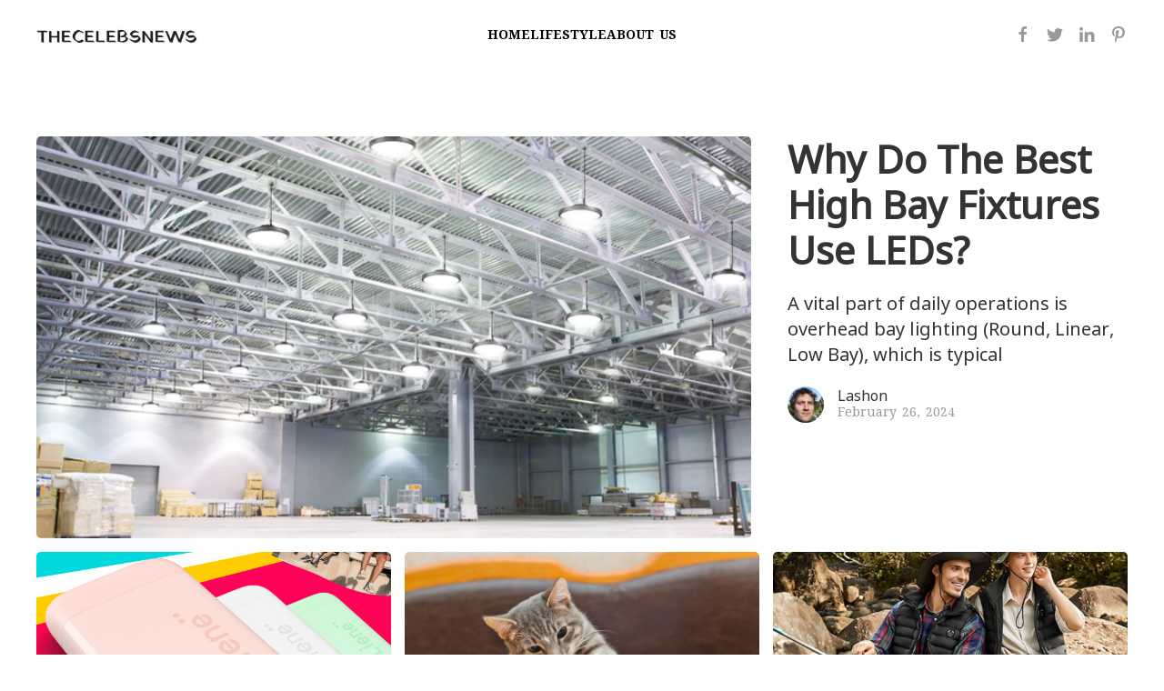

--- FILE ---
content_type: text/html; charset=UTF-8
request_url: https://thecelebsnews.com/
body_size: 8213
content:
<!doctype html>
<html lang="en-US" prefix="og: https://ogp.me/ns#">
<head>
	<meta charset="UTF-8">
	<meta name="viewport" content="width=device-width, initial-scale=1">
	<link rel="profile" href="https://gmpg.org/xfn/11">

	
<!-- Search Engine Optimization by Rank Math - https://rankmath.com/ -->
<title>The Celebs News: Lifestyle Glimpses of the Famous</title>
<meta name="robots" content="index, follow, max-snippet:-1, max-video-preview:-1, max-image-preview:large"/>
<link rel="canonical" href="https://thecelebsnews.com/" />
<meta property="og:locale" content="en_US" />
<meta property="og:type" content="website" />
<meta property="og:title" content="The Celebs News: Lifestyle Glimpses of the Famous" />
<meta property="og:url" content="https://thecelebsnews.com/" />
<meta property="og:site_name" content="thecelebsnews.com" />
<meta property="og:updated_time" content="2024-03-26T08:19:29+00:00" />
<meta property="article:published_time" content="2024-03-26T08:15:24+00:00" />
<meta property="article:modified_time" content="2024-03-26T08:19:29+00:00" />
<meta name="twitter:card" content="summary_large_image" />
<meta name="twitter:title" content="The Celebs News: Lifestyle Glimpses of the Famous" />
<meta name="twitter:label1" content="Written by" />
<meta name="twitter:data1" content="Lashon" />
<meta name="twitter:label2" content="Time to read" />
<meta name="twitter:data2" content="Less than a minute" />
<script type="application/ld+json" class="rank-math-schema">{"@context":"https://schema.org","@graph":[{"@type":["Person","Organization"],"@id":"https://thecelebsnews.com/#person","name":"thecelebsnews.com","logo":{"@type":"ImageObject","@id":"https://thecelebsnews.com/#logo","url":"https://thecelebsnews.com/wp-content/uploads/sites/16/2024/04/THECELEBSNEWS-logo-1-150x76.jpg","contentUrl":"https://thecelebsnews.com/wp-content/uploads/sites/16/2024/04/THECELEBSNEWS-logo-1-150x76.jpg","caption":"thecelebsnews.com","inLanguage":"en-US"},"image":{"@type":"ImageObject","@id":"https://thecelebsnews.com/#logo","url":"https://thecelebsnews.com/wp-content/uploads/sites/16/2024/04/THECELEBSNEWS-logo-1-150x76.jpg","contentUrl":"https://thecelebsnews.com/wp-content/uploads/sites/16/2024/04/THECELEBSNEWS-logo-1-150x76.jpg","caption":"thecelebsnews.com","inLanguage":"en-US"}},{"@type":"WebSite","@id":"https://thecelebsnews.com/#website","url":"https://thecelebsnews.com","name":"thecelebsnews.com","publisher":{"@id":"https://thecelebsnews.com/#person"},"inLanguage":"en-US","potentialAction":{"@type":"SearchAction","target":"https://thecelebsnews.com/?s={search_term_string}","query-input":"required name=search_term_string"}},{"@type":"WebPage","@id":"https://thecelebsnews.com/#webpage","url":"https://thecelebsnews.com/","name":"The Celebs News: Lifestyle Glimpses of the Famous","datePublished":"2024-03-26T08:15:24+00:00","dateModified":"2024-03-26T08:19:29+00:00","about":{"@id":"https://thecelebsnews.com/#person"},"isPartOf":{"@id":"https://thecelebsnews.com/#website"},"inLanguage":"en-US"},{"@type":"Person","@id":"https://thecelebsnews.com/author/thecelebsnews/","name":"Lashon","url":"https://thecelebsnews.com/author/thecelebsnews/","image":{"@type":"ImageObject","@id":"https://thecelebsnews.com/wp-content/uploads/sites/16/2022/07/lashon33-96x96.jpg","url":"https://thecelebsnews.com/wp-content/uploads/sites/16/2022/07/lashon33-96x96.jpg","caption":"Lashon","inLanguage":"en-US"}},{"@type":"Article","headline":"The Celebs News: Lifestyle Glimpses of the Famous","datePublished":"2024-03-26T08:15:24+00:00","dateModified":"2024-03-26T08:19:29+00:00","author":{"@id":"https://thecelebsnews.com/author/thecelebsnews/","name":"Lashon"},"publisher":{"@id":"https://thecelebsnews.com/#person"},"name":"The Celebs News: Lifestyle Glimpses of the Famous","@id":"https://thecelebsnews.com/#richSnippet","isPartOf":{"@id":"https://thecelebsnews.com/#webpage"},"inLanguage":"en-US","mainEntityOfPage":{"@id":"https://thecelebsnews.com/#webpage"}}]}</script>
<!-- /Rank Math WordPress SEO plugin -->

<link rel='dns-prefetch' href='//fonts.googleapis.com' />
<link rel="alternate" type="application/rss+xml" title="thecelebsnews.com &raquo; Feed" href="https://thecelebsnews.com/feed/" />
<link rel="alternate" type="application/rss+xml" title="thecelebsnews.com &raquo; Comments Feed" href="https://thecelebsnews.com/comments/feed/" />
<link rel='stylesheet' id='wp-block-library-css' href='https://thecelebsnews.com/wp-includes/css/dist/block-library/style.min.css' media='all' />
<style id='global-styles-inline-css'>
body{--wp--preset--color--black: #000000;--wp--preset--color--cyan-bluish-gray: #abb8c3;--wp--preset--color--white: #ffffff;--wp--preset--color--pale-pink: #f78da7;--wp--preset--color--vivid-red: #cf2e2e;--wp--preset--color--luminous-vivid-orange: #ff6900;--wp--preset--color--luminous-vivid-amber: #fcb900;--wp--preset--color--light-green-cyan: #7bdcb5;--wp--preset--color--vivid-green-cyan: #00d084;--wp--preset--color--pale-cyan-blue: #8ed1fc;--wp--preset--color--vivid-cyan-blue: #0693e3;--wp--preset--color--vivid-purple: #9b51e0;--wp--preset--color--light-shades: #F2F3EC;--wp--preset--color--light-accent: #A19FB8;--wp--preset--color--primary: #9A58B5;--wp--preset--color--dark-accent: #807485;--wp--preset--color--dark-shades: #313654;--wp--preset--gradient--vivid-cyan-blue-to-vivid-purple: linear-gradient(135deg,rgba(6,147,227,1) 0%,rgb(155,81,224) 100%);--wp--preset--gradient--light-green-cyan-to-vivid-green-cyan: linear-gradient(135deg,rgb(122,220,180) 0%,rgb(0,208,130) 100%);--wp--preset--gradient--luminous-vivid-amber-to-luminous-vivid-orange: linear-gradient(135deg,rgba(252,185,0,1) 0%,rgba(255,105,0,1) 100%);--wp--preset--gradient--luminous-vivid-orange-to-vivid-red: linear-gradient(135deg,rgba(255,105,0,1) 0%,rgb(207,46,46) 100%);--wp--preset--gradient--very-light-gray-to-cyan-bluish-gray: linear-gradient(135deg,rgb(238,238,238) 0%,rgb(169,184,195) 100%);--wp--preset--gradient--cool-to-warm-spectrum: linear-gradient(135deg,rgb(74,234,220) 0%,rgb(151,120,209) 20%,rgb(207,42,186) 40%,rgb(238,44,130) 60%,rgb(251,105,98) 80%,rgb(254,248,76) 100%);--wp--preset--gradient--blush-light-purple: linear-gradient(135deg,rgb(255,206,236) 0%,rgb(152,150,240) 100%);--wp--preset--gradient--blush-bordeaux: linear-gradient(135deg,rgb(254,205,165) 0%,rgb(254,45,45) 50%,rgb(107,0,62) 100%);--wp--preset--gradient--luminous-dusk: linear-gradient(135deg,rgb(255,203,112) 0%,rgb(199,81,192) 50%,rgb(65,88,208) 100%);--wp--preset--gradient--pale-ocean: linear-gradient(135deg,rgb(255,245,203) 0%,rgb(182,227,212) 50%,rgb(51,167,181) 100%);--wp--preset--gradient--electric-grass: linear-gradient(135deg,rgb(202,248,128) 0%,rgb(113,206,126) 100%);--wp--preset--gradient--midnight: linear-gradient(135deg,rgb(2,3,129) 0%,rgb(40,116,252) 100%);--wp--preset--font-size--small: 13px;--wp--preset--font-size--medium: 20px;--wp--preset--font-size--large: 36px;--wp--preset--font-size--x-large: 42px;--wp--preset--font-family--primary: "Noto Sans Shavian", sans-serif;--wp--preset--font-family--secondary: "Noto Serif Oriya", sans-serif;--wp--preset--spacing--20: 0.44rem;--wp--preset--spacing--30: 0.67rem;--wp--preset--spacing--40: 1rem;--wp--preset--spacing--50: 1.5rem;--wp--preset--spacing--60: 2.25rem;--wp--preset--spacing--70: 3.38rem;--wp--preset--spacing--80: 5.06rem;--wp--preset--shadow--natural: 6px 6px 9px rgba(0, 0, 0, 0.2);--wp--preset--shadow--deep: 12px 12px 50px rgba(0, 0, 0, 0.4);--wp--preset--shadow--sharp: 6px 6px 0px rgba(0, 0, 0, 0.2);--wp--preset--shadow--outlined: 6px 6px 0px -3px rgba(255, 255, 255, 1), 6px 6px rgba(0, 0, 0, 1);--wp--preset--shadow--crisp: 6px 6px 0px rgba(0, 0, 0, 1);}body { margin: 0;--wp--style--global--content-size: 1100px;--wp--style--global--wide-size: 1100px; }.wp-site-blocks > .alignleft { float: left; margin-right: 2em; }.wp-site-blocks > .alignright { float: right; margin-left: 2em; }.wp-site-blocks > .aligncenter { justify-content: center; margin-left: auto; margin-right: auto; }:where(.is-layout-flex){gap: 0.5em;}:where(.is-layout-grid){gap: 0.5em;}body .is-layout-flow > .alignleft{float: left;margin-inline-start: 0;margin-inline-end: 2em;}body .is-layout-flow > .alignright{float: right;margin-inline-start: 2em;margin-inline-end: 0;}body .is-layout-flow > .aligncenter{margin-left: auto !important;margin-right: auto !important;}body .is-layout-constrained > .alignleft{float: left;margin-inline-start: 0;margin-inline-end: 2em;}body .is-layout-constrained > .alignright{float: right;margin-inline-start: 2em;margin-inline-end: 0;}body .is-layout-constrained > .aligncenter{margin-left: auto !important;margin-right: auto !important;}body .is-layout-constrained > :where(:not(.alignleft):not(.alignright):not(.alignfull)){max-width: var(--wp--style--global--content-size);margin-left: auto !important;margin-right: auto !important;}body .is-layout-constrained > .alignwide{max-width: var(--wp--style--global--wide-size);}body .is-layout-flex{display: flex;}body .is-layout-flex{flex-wrap: wrap;align-items: center;}body .is-layout-flex > *{margin: 0;}body .is-layout-grid{display: grid;}body .is-layout-grid > *{margin: 0;}body{padding-top: 0px;padding-right: 0px;padding-bottom: 0px;padding-left: 0px;}a:where(:not(.wp-element-button)){text-decoration: underline;}.wp-element-button, .wp-block-button__link{background-color: #32373c;border-width: 0;color: #fff;font-family: inherit;font-size: inherit;line-height: inherit;padding: calc(0.667em + 2px) calc(1.333em + 2px);text-decoration: none;}.has-black-color{color: var(--wp--preset--color--black) !important;}.has-cyan-bluish-gray-color{color: var(--wp--preset--color--cyan-bluish-gray) !important;}.has-white-color{color: var(--wp--preset--color--white) !important;}.has-pale-pink-color{color: var(--wp--preset--color--pale-pink) !important;}.has-vivid-red-color{color: var(--wp--preset--color--vivid-red) !important;}.has-luminous-vivid-orange-color{color: var(--wp--preset--color--luminous-vivid-orange) !important;}.has-luminous-vivid-amber-color{color: var(--wp--preset--color--luminous-vivid-amber) !important;}.has-light-green-cyan-color{color: var(--wp--preset--color--light-green-cyan) !important;}.has-vivid-green-cyan-color{color: var(--wp--preset--color--vivid-green-cyan) !important;}.has-pale-cyan-blue-color{color: var(--wp--preset--color--pale-cyan-blue) !important;}.has-vivid-cyan-blue-color{color: var(--wp--preset--color--vivid-cyan-blue) !important;}.has-vivid-purple-color{color: var(--wp--preset--color--vivid-purple) !important;}.has-light-shades-color{color: var(--wp--preset--color--light-shades) !important;}.has-light-accent-color{color: var(--wp--preset--color--light-accent) !important;}.has-primary-color{color: var(--wp--preset--color--primary) !important;}.has-dark-accent-color{color: var(--wp--preset--color--dark-accent) !important;}.has-dark-shades-color{color: var(--wp--preset--color--dark-shades) !important;}.has-black-background-color{background-color: var(--wp--preset--color--black) !important;}.has-cyan-bluish-gray-background-color{background-color: var(--wp--preset--color--cyan-bluish-gray) !important;}.has-white-background-color{background-color: var(--wp--preset--color--white) !important;}.has-pale-pink-background-color{background-color: var(--wp--preset--color--pale-pink) !important;}.has-vivid-red-background-color{background-color: var(--wp--preset--color--vivid-red) !important;}.has-luminous-vivid-orange-background-color{background-color: var(--wp--preset--color--luminous-vivid-orange) !important;}.has-luminous-vivid-amber-background-color{background-color: var(--wp--preset--color--luminous-vivid-amber) !important;}.has-light-green-cyan-background-color{background-color: var(--wp--preset--color--light-green-cyan) !important;}.has-vivid-green-cyan-background-color{background-color: var(--wp--preset--color--vivid-green-cyan) !important;}.has-pale-cyan-blue-background-color{background-color: var(--wp--preset--color--pale-cyan-blue) !important;}.has-vivid-cyan-blue-background-color{background-color: var(--wp--preset--color--vivid-cyan-blue) !important;}.has-vivid-purple-background-color{background-color: var(--wp--preset--color--vivid-purple) !important;}.has-light-shades-background-color{background-color: var(--wp--preset--color--light-shades) !important;}.has-light-accent-background-color{background-color: var(--wp--preset--color--light-accent) !important;}.has-primary-background-color{background-color: var(--wp--preset--color--primary) !important;}.has-dark-accent-background-color{background-color: var(--wp--preset--color--dark-accent) !important;}.has-dark-shades-background-color{background-color: var(--wp--preset--color--dark-shades) !important;}.has-black-border-color{border-color: var(--wp--preset--color--black) !important;}.has-cyan-bluish-gray-border-color{border-color: var(--wp--preset--color--cyan-bluish-gray) !important;}.has-white-border-color{border-color: var(--wp--preset--color--white) !important;}.has-pale-pink-border-color{border-color: var(--wp--preset--color--pale-pink) !important;}.has-vivid-red-border-color{border-color: var(--wp--preset--color--vivid-red) !important;}.has-luminous-vivid-orange-border-color{border-color: var(--wp--preset--color--luminous-vivid-orange) !important;}.has-luminous-vivid-amber-border-color{border-color: var(--wp--preset--color--luminous-vivid-amber) !important;}.has-light-green-cyan-border-color{border-color: var(--wp--preset--color--light-green-cyan) !important;}.has-vivid-green-cyan-border-color{border-color: var(--wp--preset--color--vivid-green-cyan) !important;}.has-pale-cyan-blue-border-color{border-color: var(--wp--preset--color--pale-cyan-blue) !important;}.has-vivid-cyan-blue-border-color{border-color: var(--wp--preset--color--vivid-cyan-blue) !important;}.has-vivid-purple-border-color{border-color: var(--wp--preset--color--vivid-purple) !important;}.has-light-shades-border-color{border-color: var(--wp--preset--color--light-shades) !important;}.has-light-accent-border-color{border-color: var(--wp--preset--color--light-accent) !important;}.has-primary-border-color{border-color: var(--wp--preset--color--primary) !important;}.has-dark-accent-border-color{border-color: var(--wp--preset--color--dark-accent) !important;}.has-dark-shades-border-color{border-color: var(--wp--preset--color--dark-shades) !important;}.has-vivid-cyan-blue-to-vivid-purple-gradient-background{background: var(--wp--preset--gradient--vivid-cyan-blue-to-vivid-purple) !important;}.has-light-green-cyan-to-vivid-green-cyan-gradient-background{background: var(--wp--preset--gradient--light-green-cyan-to-vivid-green-cyan) !important;}.has-luminous-vivid-amber-to-luminous-vivid-orange-gradient-background{background: var(--wp--preset--gradient--luminous-vivid-amber-to-luminous-vivid-orange) !important;}.has-luminous-vivid-orange-to-vivid-red-gradient-background{background: var(--wp--preset--gradient--luminous-vivid-orange-to-vivid-red) !important;}.has-very-light-gray-to-cyan-bluish-gray-gradient-background{background: var(--wp--preset--gradient--very-light-gray-to-cyan-bluish-gray) !important;}.has-cool-to-warm-spectrum-gradient-background{background: var(--wp--preset--gradient--cool-to-warm-spectrum) !important;}.has-blush-light-purple-gradient-background{background: var(--wp--preset--gradient--blush-light-purple) !important;}.has-blush-bordeaux-gradient-background{background: var(--wp--preset--gradient--blush-bordeaux) !important;}.has-luminous-dusk-gradient-background{background: var(--wp--preset--gradient--luminous-dusk) !important;}.has-pale-ocean-gradient-background{background: var(--wp--preset--gradient--pale-ocean) !important;}.has-electric-grass-gradient-background{background: var(--wp--preset--gradient--electric-grass) !important;}.has-midnight-gradient-background{background: var(--wp--preset--gradient--midnight) !important;}.has-small-font-size{font-size: var(--wp--preset--font-size--small) !important;}.has-medium-font-size{font-size: var(--wp--preset--font-size--medium) !important;}.has-large-font-size{font-size: var(--wp--preset--font-size--large) !important;}.has-x-large-font-size{font-size: var(--wp--preset--font-size--x-large) !important;}.has-primary-font-family{font-family: var(--wp--preset--font-family--primary) !important;}.has-secondary-font-family{font-family: var(--wp--preset--font-family--secondary) !important;}
.wp-block-navigation a:where(:not(.wp-element-button)){color: inherit;}
:where(.wp-block-post-template.is-layout-flex){gap: 1.25em;}:where(.wp-block-post-template.is-layout-grid){gap: 1.25em;}
:where(.wp-block-columns.is-layout-flex){gap: 2em;}:where(.wp-block-columns.is-layout-grid){gap: 2em;}
.wp-block-pullquote{font-size: 1.5em;line-height: 1.6;}
</style>
<link rel='stylesheet' id='uikit-style-css' href='https://thecelebsnews.com/wp-content/plugins/uikit-neek/assets/css/uikit.css?ver=wr8nn2' media='all' />
<link rel='stylesheet preload' as='style' id='jm-fonts-css' href='https://fonts.googleapis.com/css?family=Noto+Sans+Shavian%3A300%2C400%2C400italic%2C700%2C900%7CNoto+Serif+Oriya%3A300%2C400%2C400italic%2C700%2C900' media='all' />
<style id='jm-dynamic-inline-css'>
.jm-sub-div ul{border-top:none!important;}.jm-table-divider td{border:1px solid #eee;}.uk-accordion-divider>li:not(:first-child) {border-top: 1px solid #e5e5e5;}
</style>
<script src="https://thecelebsnews.com/wp-content/plugins/uikit-neek/assets/js/uikit.min.js?ver=wr8nn2" id="uikit-script-js"></script>
<script src="https://thecelebsnews.com/wp-content/plugins/uikit-neek/assets/js/uikit-icons.min.js?ver=wr8nn2" id="uikit-icons-js" async></script>
<script src="https://thecelebsnews.com/wp-includes/js/jquery/jquery.min.js?ver=3.7.1" id="jquery-core-js"></script>
<script src="https://thecelebsnews.com/wp-includes/js/jquery/jquery-migrate.min.js?ver=3.4.1" id="jquery-migrate-js"></script>
<script src="https://thecelebsnews.com/wp-content/plugins/uikit-neek/assets/js/customized.js?ver=wr8nn2" id="customized-js"></script>
<link rel="https://api.w.org/" href="https://thecelebsnews.com/wp-json/" /><link rel="alternate" type="application/json" href="https://thecelebsnews.com/wp-json/wp/v2/pages/124" /><link rel="EditURI" type="application/rsd+xml" title="RSD" href="https://thecelebsnews.com/xmlrpc.php?rsd" />
<link rel='shortlink' href='https://thecelebsnews.com/' />
<link rel="alternate" type="application/json+oembed" href="https://thecelebsnews.com/wp-json/oembed/1.0/embed?url=https%3A%2F%2Fthecelebsnews.com%2F" />
<link rel="alternate" type="text/xml+oembed" href="https://thecelebsnews.com/wp-json/oembed/1.0/embed?url=https%3A%2F%2Fthecelebsnews.com%2F&#038;format=xml" />

<link rel="icon" href="https://thecelebsnews.com/wp-content/uploads/sites/16/2024/06/ICON-15.png" sizes="32x32" />
<link rel="icon" href="https://thecelebsnews.com/wp-content/uploads/sites/16/2024/06/ICON-15.png" sizes="192x192" />
<link rel="apple-touch-icon" href="https://thecelebsnews.com/wp-content/uploads/sites/16/2024/06/ICON-15.png" />
<meta name="msapplication-TileImage" content="https://thecelebsnews.com/wp-content/uploads/sites/16/2024/06/ICON-15.png" />
</head>

<body class="home page-template-default page page-id-124 wp-custom-logo">

<div id="page" class="site">
	<a class="skip-link screen-reader-text" href="#primary">Skip to content</a>
	
		<header id="masthead" class="site-header">
	    <nav class="uk-navbar-container" style="background-color:rgb(255,255,255)"><div class="uk-container uk-container-large"><div uk-navbar>
<div class="uk-navbar-left">
<div class="uk-logo uk-navbar-item wp-block-site-logo"><a href="https://thecelebsnews.com/" class="custom-logo-link" rel="home" aria-current="page"><img width="180" height="22" src="https://thecelebsnews.com/wp-content/uploads/sites/16/2024/04/THECELEBSNEWS-logo-1.jpg" class="custom-logo" alt="thecelebsnews.com" decoding="async" srcset="https://thecelebsnews.com/wp-content/uploads/sites/16/2024/04/THECELEBSNEWS-logo-1.jpg 610w, https://thecelebsnews.com/wp-content/uploads/sites/16/2024/04/THECELEBSNEWS-logo-1-300x37.jpg 300w" sizes="(max-width: 180px) 100vw, 180px" /></a></div>
</div>

<div class="uk-navbar-center">
<div class="jm-menu uk-visible@l"><div class="menu-menu-1-container"><ul id="primary-menu" class="uk-navbar-nav">
<li class=" menu-item menu-item-type-post_type menu-item-object-page menu-item-home current-menu-item page_item page-item-124 current_page_item"><a href="https://thecelebsnews.com/">Home</a></li>

<li class=" menu-item menu-item-type-taxonomy menu-item-object-category"><a href="https://thecelebsnews.com/category/lifestyle/">Lifestyle</a></li>

<li class=" menu-item menu-item-type-post_type menu-item-object-page"><a href="https://thecelebsnews.com/about-us/">About us</a></li>
</ul></div></div><style>
@media (min-width: 960px){
    .uk-navbar-nav {
        gap: 70px;
    }
}
.uk-navbar-nav > li > a{
    color:rgb(0,0,0);    font-weight:600;
    }
</style>


</div>

<div class="uk-navbar-right">
<div class="jm-mobile-menu2  uk-hidden@l">    <a href="#mainmenu" uk-toggle="target: #mainmenu" id="menu-click" uk-navbar-toggle-icon></a>
    <div id="mainmenu" class="uk-margin" uk-offcanvas="overlay: true;">
        <div class="uk-offcanvas-bar uk-flex uk-flex-column">
            <button class="uk-offcanvas-close" type="button" uk-close></button>
            
            <div class=""><div id="mainmenu" class="menu-menu-1-container"><ul primary-menu class="uk-nav uk-nav-default" uk-nav><li class=""><a href="https://thecelebsnews.com/">Home</a></li><li class=""><a href="https://thecelebsnews.com/category/lifestyle/">Lifestyle</a></li><li class=""><a href="https://thecelebsnews.com/about-us/">About us</a></li></ul></div></div>        </div>
    </div>
</div>


<div class="uk-margin"><div class="jm-social uk-child-width-auto uk-flex-inline uk-grid-small"><div class=""><a class="uk-icon-link" uk-icon="facebook" href="https://www.facebook.com/sharer/sharer.php?u=https%3A%2F%2Fthecelebsnews.com%2F" target="_blank" aria-label="facebook"></a></div><div class=""><a class="uk-icon-link" uk-icon="twitter" href="https://twitter.com/intent/tweet?text=Home&url=https%3A%2F%2Fthecelebsnews.com%2F" target="_blank" aria-label="twitter"></a></div><div class=""><a class="uk-icon-link" uk-icon="linkedin" href="https://www.linkedin.com/shareArticle?mini=true&url=https%3A%2F%2Fthecelebsnews.com%2F&title=Home" target="_blank" aria-label="linkedin"></a></div><div class=""><a class="uk-icon-link" uk-icon="pinterest" href="https://pinterest.com/pin/create/button/?url=https%3A%2F%2Fthecelebsnews.com%2F&media=&description=Home" target="_blank" aria-label="pinterest"></a></div></div></div>
</div>
</div></div></nav>	</header><!-- #masthead -->
	
	<main id="primary" class="site-main">

		
<article id="post-124" class="post-124 page type-page status-publish hentry">

	<div class="entry-content">
		<section class="uk-section-default uk-section"><div class="uk-container">
	<a href="https://thecelebsnews.com/why-do-the-best-high-bay-fixtures-use-leds/" style="text-decoration: none; color: inherit;" class="uk-custom-columns uk-text-left uk-grid-match uk-grid" uk-grid>
		<div class="uk-width-2-3@m uk-first-column">
			<div class="uk-margin">
				<img fetchpriority="high" decoding="async" src="https://thecelebsnews.com/wp-content/uploads/sites/16/2024/02/Why-Do-The-Best-High-Bay-Fixtures-Use-LEDs.png" width="870" height="500" alt="" style="aspect-ratio: 3/2 " class="uk-border-rounded uk-object-cover">
			</div>
		</div>
		<div class="uk-width-1-3@m">
			<div class="uk-panel uk-tile-default uk-margin  uk-padding-remove">
				<h3 class="uk-h1  uk-margin-remove-bottom uk-margin-remove-top" style="font-weight:600!important;color:">
					Why Do The Best High Bay Fixtures Use LEDs?				</h3>
				<div class="uk-panel uk-h4  uk-margin-remove-bottom uk-margin-top">
					<p>
                        A vital part of daily operations is overhead bay lighting (Round, Linear, Low Bay), which is typical					</p>
				</div>
                <div class="uk-grid-small uk-flex-middle uk-margin-top" uk-grid>
                    <div class="uk-width-auto">
                        <img decoding="async" class="uk-border-circle" width="40" height="40" src="https://thecelebsnews.com/wp-content/uploads/sites/16/2022/07/lashon33-96x96.jpg" alt="Avatar">
                    </div>
                    <div class="uk-width-expand">
                        <h5 class="uk-margin-remove-bottom" style="font-weight:500!important">Lashon</h5>
                        <p class="uk-text-meta uk-margin-remove-top">February 26, 2024</p>
                    </div>
                </div>
			</div>
		</div>
	</a>
	<div class="uk-grid uk-child-width-1-1 uk-child-width-1-2@s uk-child-width-1-2@m uk-child-width-1-3@l uk-grid-match uk-grid-small" uk-grid>
        		    <div class="uk-grid-margin">
		        <a href="https://thecelebsnews.com/exploring-the-world-of-portable-photo-printers-a-comprehensive-guide/" style="text-decoration: none; color: inherit;">
    			    <div class="uk-panel uk-tile-default uk-margin uk-card uk-flex uk-flex-column ">
    			        <div class="uk-card-media-top">
            				<img decoding="async" src="https://thecelebsnews.com/wp-content/uploads/sites/16/2024/01/Exploring-the-World-of-Portable-Photo-Printers-A-Comprehensive-Guide.jpg" width="870" height="500" alt="" style="aspect-ratio: 3/2 " class="uk-border-rounded uk-object-cover">
            			</div>
            			<div class="uk-card-body uk-flex-auto uk-padding-remove">
            				<h3 class="uk-h3  uk-margin-remove-bottom uk-margin-small-top" style="font-weight:600!important;">
            					Exploring the World of Portable Photo Printers: A Comprehensive Guide            				</h3>
            				<div class="uk-panel uk-h5 uk-margin-remove-bottom uk-margin-small-top">
            					<p>
            						In an era dominated by digital memories, the tangible charm of printed photographs has not lost its             					</p>
            				</div>
    			        </div>
            			<div class="uk-card-footer uk-padding-remove">
                            <div class="uk-grid-small uk-margin-top" uk-grid>
                                <div class="uk-width-auto">
                                    <img decoding="async" class="uk-border-circle" width="40" height="40" src="https://thecelebsnews.com/wp-content/uploads/sites/16/2022/07/lashon33-96x96.jpg" alt="Avatar">
                                </div>
                                <div class="uk-width-expand">
                                    <h5 class="uk-margin-remove-bottom" style="font-weight:500!important">Lashon</h5>
                                    <p class="uk-text-meta uk-margin-remove-top">February 26, 2024</p>
                                </div>
                            </div>
                        </div>
    			    </div>
			    </a>
		    </div>
				    <div class="uk-grid-margin">
		        <a href="https://thecelebsnews.com/do-cats-need-to-drink-water-if-they-eat-wet-food/" style="text-decoration: none; color: inherit;">
    			    <div class="uk-panel uk-tile-default uk-margin uk-card uk-flex uk-flex-column ">
    			        <div class="uk-card-media-top">
            				<img loading="lazy" decoding="async" src="https://thecelebsnews.com/wp-content/uploads/sites/16/2023/12/Do-Cats-Need-to-Drink-Water-if-They-Eat-Wet-Food.jpg" width="870" height="500" alt="" style="aspect-ratio: 3/2 " class="uk-border-rounded uk-object-cover">
            			</div>
            			<div class="uk-card-body uk-flex-auto uk-padding-remove">
            				<h3 class="uk-h3  uk-margin-remove-bottom uk-margin-small-top" style="font-weight:600!important;">
            					Do Cats Need to Drink Water if They Eat Wet Food?            				</h3>
            				<div class="uk-panel uk-h5 uk-margin-remove-bottom uk-margin-small-top">
            					<p>
            						As a cat owner, you might wonder about your furry friend&#8217;s water intake, especially if they pr            					</p>
            				</div>
    			        </div>
            			<div class="uk-card-footer uk-padding-remove">
                            <div class="uk-grid-small uk-margin-top" uk-grid>
                                <div class="uk-width-auto">
                                    <img decoding="async" class="uk-border-circle" width="40" height="40" src="https://thecelebsnews.com/wp-content/uploads/sites/16/2022/07/lashon33-96x96.jpg" alt="Avatar">
                                </div>
                                <div class="uk-width-expand">
                                    <h5 class="uk-margin-remove-bottom" style="font-weight:500!important">Lashon</h5>
                                    <p class="uk-text-meta uk-margin-remove-top">February 26, 2024</p>
                                </div>
                            </div>
                        </div>
    			    </div>
			    </a>
		    </div>
				    <div class="uk-grid-margin">
		        <a href="https://thecelebsnews.com/what-is-the-power-source-for-womens-heated-vests/" style="text-decoration: none; color: inherit;">
    			    <div class="uk-panel uk-tile-default uk-margin uk-card uk-flex uk-flex-column ">
    			        <div class="uk-card-media-top">
            				<img loading="lazy" decoding="async" src="https://thecelebsnews.com/wp-content/uploads/sites/16/2023/12/What-Is-The-Power-Source-For-Women-s-Heated-Vests.png" width="870" height="500" alt="" style="aspect-ratio: 3/2 " class="uk-border-rounded uk-object-cover">
            			</div>
            			<div class="uk-card-body uk-flex-auto uk-padding-remove">
            				<h3 class="uk-h3  uk-margin-remove-bottom uk-margin-small-top" style="font-weight:600!important;">
            					What Is The Power Source For Women&#8217;s Heated Vests?            				</h3>
            				<div class="uk-panel uk-h5 uk-margin-remove-bottom uk-margin-small-top">
            					<p>
            						The women&#8217;s heated vest is a unique and adaptable piece of winter clothing that offers the ide            					</p>
            				</div>
    			        </div>
            			<div class="uk-card-footer uk-padding-remove">
                            <div class="uk-grid-small uk-margin-top" uk-grid>
                                <div class="uk-width-auto">
                                    <img decoding="async" class="uk-border-circle" width="40" height="40" src="https://thecelebsnews.com/wp-content/uploads/sites/16/2022/07/lashon33-96x96.jpg" alt="Avatar">
                                </div>
                                <div class="uk-width-expand">
                                    <h5 class="uk-margin-remove-bottom" style="font-weight:500!important">Lashon</h5>
                                    <p class="uk-text-meta uk-margin-remove-top">February 26, 2024</p>
                                </div>
                            </div>
                        </div>
    			    </div>
			    </a>
		    </div>
			</div>
</div></section>
<section class="uk-section-default uk-section"><div class="uk-container">
<h4 class="jm-heading uk-h2 uk-margin" style="font-weight:600!important">Latest Articles Reviews</h4>
<div class="uk-grid uk-child-width-1-1 uk-child-width-1-1@s uk-child-width-1-1@m uk-child-width-1-4@l uk-grid-small uk-grid-match" uk-grid>
        	<div class="uk-grid-margin">
    		<a class="uk-panel uk-tile-default uk-margin  uk-padding-remove" href="https://thecelebsnews.com/male-vs-female-cats-health-considerations-and-care-tips/" style="text-decoration: none; color: inherit;">
    			<img loading="lazy" decoding="async" src="https://thecelebsnews.com/wp-content/uploads/sites/16/2023/12/Male-vs-Female-Cats-Health-Considerations-and-Care-Tips.jpg" class="uk-border-rounded" width="500" height="375" alt="" style="object-fit:cover;aspect-ratio:3/2">
    			<div class="uk-text-meta uk-margin-remove-bottom uk-margin-small-top" style="color:;font-weight:400!important">
    				Lifestyle    			</div>
    			<h3 class="uk-h5 uk-margin-remove-bottom uk-margin-top" style="font-weight:600!important;color:">
    				Male vs. Female Cats: Health Considerations and Care Tips    			</h3>
    			<div class="uk-panel uk-h5 uk-margin-remove-bottom uk-margin-small-top" style="color:rgba(198,198,198,0.9)">
    				<p>
    					Lashon    				</p>
    			</div>
    		</a>
    	</div>
	    	<div class="uk-grid-margin">
    		<a class="uk-panel uk-tile-default uk-margin  uk-padding-remove" href="https://thecelebsnews.com/fabulous-frontal-wig-transform-your-look-in-minutes/" style="text-decoration: none; color: inherit;">
    			<img loading="lazy" decoding="async" src="https://thecelebsnews.com/wp-content/uploads/sites/16/2023/12/Fabulous-Frontal-Wig-Transform-Your-Look-in-Minutes.jpg" class="uk-border-rounded" width="500" height="375" alt="" style="object-fit:cover;aspect-ratio:3/2">
    			<div class="uk-text-meta uk-margin-remove-bottom uk-margin-small-top" style="color:;font-weight:400!important">
    				Lifestyle    			</div>
    			<h3 class="uk-h5 uk-margin-remove-bottom uk-margin-top" style="font-weight:600!important;color:">
    				Fabulous Frontal Wig: Transform Your Look in Minutes    			</h3>
    			<div class="uk-panel uk-h5 uk-margin-remove-bottom uk-margin-small-top" style="color:rgba(198,198,198,0.9)">
    				<p>
    					Lashon    				</p>
    			</div>
    		</a>
    	</div>
	    	<div class="uk-grid-margin">
    		<a class="uk-panel uk-tile-default uk-margin  uk-padding-remove" href="https://thecelebsnews.com/can-starbucks-packaging-help-us-save-the-environment/" style="text-decoration: none; color: inherit;">
    			<img loading="lazy" decoding="async" src="https://thecelebsnews.com/wp-content/uploads/sites/16/2023/11/Can-Starbucks-Packaging-Help-Us-Save-the-Environment.jpg" class="uk-border-rounded" width="500" height="375" alt="" style="object-fit:cover;aspect-ratio:3/2">
    			<div class="uk-text-meta uk-margin-remove-bottom uk-margin-small-top" style="color:;font-weight:400!important">
    				Lifestyle    			</div>
    			<h3 class="uk-h5 uk-margin-remove-bottom uk-margin-top" style="font-weight:600!important;color:">
    				Can Starbucks Packaging Help Us Save the Environment?    			</h3>
    			<div class="uk-panel uk-h5 uk-margin-remove-bottom uk-margin-small-top" style="color:rgba(198,198,198,0.9)">
    				<p>
    					Lashon    				</p>
    			</div>
    		</a>
    	</div>
	    	<div class="uk-grid-margin">
    		<a class="uk-panel uk-tile-default uk-margin  uk-padding-remove" href="https://thecelebsnews.com/dab-rig-for-oils-wax-and-concentrates-beginners-guide/" style="text-decoration: none; color: inherit;">
    			<img loading="lazy" decoding="async" src="https://thecelebsnews.com/wp-content/uploads/sites/16/2023/03/Dab-rig-for-oils-wax-and-concentrates-beginner-s-guide.jpg" class="uk-border-rounded" width="500" height="375" alt="" style="object-fit:cover;aspect-ratio:3/2">
    			<div class="uk-text-meta uk-margin-remove-bottom uk-margin-small-top" style="color:;font-weight:400!important">
    				Lifestyle    			</div>
    			<h3 class="uk-h5 uk-margin-remove-bottom uk-margin-top" style="font-weight:600!important;color:">
    				Dab rig for oils, wax, and concentrates: beginner&#8217;s guide    			</h3>
    			<div class="uk-panel uk-h5 uk-margin-remove-bottom uk-margin-small-top" style="color:rgba(198,198,198,0.9)">
    				<p>
    					Lashon    				</p>
    			</div>
    		</a>
    	</div>
	</div>
<hr class="jm-divider"><style>hr{border-top:1px solid !important;}</style>
<h4 class="jm-heading uk-h2 uk-margin" style="font-weight:600!important">Popular Articles Reviews</h4>
<div class="uk-grid uk-child-width-1-1 uk-child-width-1-1@s uk-child-width-1-1@m uk-child-width-1-4@l uk-grid-small uk-grid-match" uk-grid>
        	<div class="uk-grid-margin">
    		<a class="uk-panel uk-tile-default uk-margin  uk-padding-remove" href="https://thecelebsnews.com/birthday-neon-signs-perfect-addition-for-birthday-celebrations/" style="text-decoration: none; color: inherit;">
    			<img loading="lazy" decoding="async" src="https://thecelebsnews.com/wp-content/uploads/sites/16/2023/11/Birthday-neon-signs-perfect-addition-for-birthday-celebrations.jpg" class="uk-border-rounded" width="500" height="375" alt="" style="object-fit:cover;aspect-ratio:3/2">
    			<div class="uk-text-meta uk-margin-remove-bottom uk-margin-small-top" style="color:;font-weight:400!important">
    				Lifestyle    			</div>
    			<h3 class="uk-h5 uk-margin-remove-bottom uk-margin-top" style="font-weight:600!important;color:">
    				Birthday neon signs: perfect addition for birthday celebrations!    			</h3>
    			<div class="uk-panel uk-h5 uk-margin-remove-bottom uk-margin-small-top" style="color:rgba(198,198,198,0.9)">
    				<p>
    					Lashon    				</p>
    			</div>
    		</a>
    	</div>
	    	<div class="uk-grid-margin">
    		<a class="uk-panel uk-tile-default uk-margin  uk-padding-remove" href="https://thecelebsnews.com/what-are-the-features-of-a-smart-lock/" style="text-decoration: none; color: inherit;">
    			<img loading="lazy" decoding="async" src="https://thecelebsnews.com/wp-content/uploads/sites/16/2023/11/What-are-the-features-of-a-smart-lock.jpg" class="uk-border-rounded" width="500" height="375" alt="" style="object-fit:cover;aspect-ratio:3/2">
    			<div class="uk-text-meta uk-margin-remove-bottom uk-margin-small-top" style="color:;font-weight:400!important">
    				Lifestyle    			</div>
    			<h3 class="uk-h5 uk-margin-remove-bottom uk-margin-top" style="font-weight:600!important;color:">
    				What are the features of a smart lock?    			</h3>
    			<div class="uk-panel uk-h5 uk-margin-remove-bottom uk-margin-small-top" style="color:rgba(198,198,198,0.9)">
    				<p>
    					Lashon    				</p>
    			</div>
    		</a>
    	</div>
	    	<div class="uk-grid-margin">
    		<a class="uk-panel uk-tile-default uk-margin  uk-padding-remove" href="https://thecelebsnews.com/buyers-guide-to-the-best-tactical-vests-what-to-look-for-in-an-airsoft-vest/" style="text-decoration: none; color: inherit;">
    			<img loading="lazy" decoding="async" src="https://thecelebsnews.com/wp-content/uploads/sites/16/2023/11/Buyer-s-Guide-to-the-Best-Tactical-Vests-What-to-Look-for-in-an-Airsoft-Vest.jpg" class="uk-border-rounded" width="500" height="375" alt="" style="object-fit:cover;aspect-ratio:3/2">
    			<div class="uk-text-meta uk-margin-remove-bottom uk-margin-small-top" style="color:;font-weight:400!important">
    				Lifestyle    			</div>
    			<h3 class="uk-h5 uk-margin-remove-bottom uk-margin-top" style="font-weight:600!important;color:">
    				Buyer&#8217;s Guide to the Best Tactical Vests: What to Look for in an Airsoft Vest    			</h3>
    			<div class="uk-panel uk-h5 uk-margin-remove-bottom uk-margin-small-top" style="color:rgba(198,198,198,0.9)">
    				<p>
    					Lashon    				</p>
    			</div>
    		</a>
    	</div>
	    	<div class="uk-grid-margin">
    		<a class="uk-panel uk-tile-default uk-margin  uk-padding-remove" href="https://thecelebsnews.com/tricks-and-tips-for-using-your-osias-inline-high-pressure-fuel-pump/" style="text-decoration: none; color: inherit;">
    			<img loading="lazy" decoding="async" src="https://thecelebsnews.com/wp-content/uploads/sites/16/2023/03/Tricks-and-tips-for-using-your-OSIAS-Inline-High-Pressure-Fuel-Pump.jpg" class="uk-border-rounded" width="500" height="375" alt="" style="object-fit:cover;aspect-ratio:3/2">
    			<div class="uk-text-meta uk-margin-remove-bottom uk-margin-small-top" style="color:;font-weight:400!important">
    				Lifestyle    			</div>
    			<h3 class="uk-h5 uk-margin-remove-bottom uk-margin-top" style="font-weight:600!important;color:">
    				Tricks and tips for using your OSIAS Inline High Pressure Fuel Pump    			</h3>
    			<div class="uk-panel uk-h5 uk-margin-remove-bottom uk-margin-small-top" style="color:rgba(198,198,198,0.9)">
    				<p>
    					Lashon    				</p>
    			</div>
    		</a>
    	</div>
	</div>
</div></section>
<section class="uk-section-default uk-section"><div class="uk-container">
<h3 class="uk-h2 uk-margin" style="color:None;font-weight:600!important">
	All Reviews</h3>
<div>
        	<style>
    		hr{border-top:1px solid rgb(214,214,214)!important;}
    	</style>
    	<hr>
    	<a class="uk-custom-columns uk-grid-small uk-text-left uk-flex-middle uk-grid" href="https://thecelebsnews.com/ugreen-charger-best-way-to-charge-your-gadgets/" style="text-decoration: none; color: inherit;" uk-grid>
    		<div class="uk-width-1-3@m uk-first-column">
    			<div class="uk-margin">
    				<img loading="lazy" decoding="async" src="https://thecelebsnews.com/wp-content/uploads/sites/16/2023/03/Ugreen-Charger-Best-Way-to-Charge-Your-Gadgets.jpg" width="400" height="250" alt="" style="object-fit:cover;aspect-ratio:3/2">
    			</div>
    		</div>
    		<div class="uk-width-2-3@m">
    			<div class="uk-panel uk-tile-default uk-margin  uk-padding">
    				<div class="uk-h5 uk-margin-remove-bottom uk-margin-top" style="color:;font-weight:500!important">
    					Lifestyle    				</div>
    				<h3 class="uk-h3 uk-margin-remove-bottom uk-margin-small-top" style="font-weight:600!important;color:">
    					Ugreen Charger: Best Way to Charge Your Gadgets!    				</h3>
    				<div class="uk-panel uk-h5 uk-margin-remove-bottom uk-margin-small-top">
    					<p>
    						Do you have a lot of gadgets that need charging? Ugreen chargers are the best way to charge your dev    					</p>
    				</div>
    			</div>
    		</div>
    	</a>
        	<style>
    		hr{border-top:1px solid rgb(214,214,214)!important;}
    	</style>
    	<hr>
    	<a class="uk-custom-columns uk-grid-small uk-text-left uk-flex-middle uk-grid" href="https://thecelebsnews.com/how-to-pressure-wash-your-windows/" style="text-decoration: none; color: inherit;" uk-grid>
    		<div class="uk-width-1-3@m uk-first-column">
    			<div class="uk-margin">
    				<img loading="lazy" decoding="async" src="https://thecelebsnews.com/wp-content/uploads/sites/16/2022/02/17-How-to-Pressure-Wash-Your-Windows.jpg" width="400" height="250" alt="" style="object-fit:cover;aspect-ratio:3/2">
    			</div>
    		</div>
    		<div class="uk-width-2-3@m">
    			<div class="uk-panel uk-tile-default uk-margin  uk-padding">
    				<div class="uk-h5 uk-margin-remove-bottom uk-margin-top" style="color:;font-weight:500!important">
    					Lifestyle    				</div>
    				<h3 class="uk-h3 uk-margin-remove-bottom uk-margin-small-top" style="font-weight:600!important;color:">
    					How to Pressure Wash Your Windows    				</h3>
    				<div class="uk-panel uk-h5 uk-margin-remove-bottom uk-margin-small-top">
    					<p>
    						One of the chores in a home that&#8217;s necessary but very annoying is cleaning the windows. Regard    					</p>
    				</div>
    			</div>
    		</div>
    	</a>
        	<style>
    		hr{border-top:1px solid rgb(214,214,214)!important;}
    	</style>
    	<hr>
    	<a class="uk-custom-columns uk-grid-small uk-text-left uk-flex-middle uk-grid" href="https://thecelebsnews.com/a-guide-for-choosing-the-best-wedding-pantsuits/" style="text-decoration: none; color: inherit;" uk-grid>
    		<div class="uk-width-1-3@m uk-first-column">
    			<div class="uk-margin">
    				<img loading="lazy" decoding="async" src="https://thecelebsnews.com/wp-content/uploads/sites/16/2022/01/2-mother-of-bride-pant-suits-wedding-pant-suits.jpg" width="400" height="250" alt="" style="object-fit:cover;aspect-ratio:3/2">
    			</div>
    		</div>
    		<div class="uk-width-2-3@m">
    			<div class="uk-panel uk-tile-default uk-margin  uk-padding">
    				<div class="uk-h5 uk-margin-remove-bottom uk-margin-top" style="color:;font-weight:500!important">
    					Lifestyle    				</div>
    				<h3 class="uk-h3 uk-margin-remove-bottom uk-margin-small-top" style="font-weight:600!important;color:">
    					A Guide For Choosing The Best Wedding Pantsuits    				</h3>
    				<div class="uk-panel uk-h5 uk-margin-remove-bottom uk-margin-small-top">
    					<p>
    						When you think of the perfect outfit for the bride’s mother at a wedding, a pantsuit hardly comes     					</p>
    				</div>
    			</div>
    		</div>
    	</a>
        	<style>
    		hr{border-top:1px solid rgb(214,214,214)!important;}
    	</style>
    	<hr>
    	<a class="uk-custom-columns uk-grid-small uk-text-left uk-flex-middle uk-grid" href="https://thecelebsnews.com/difference-between-gas-and-electric-pressure-washer/" style="text-decoration: none; color: inherit;" uk-grid>
    		<div class="uk-width-1-3@m uk-first-column">
    			<div class="uk-margin">
    				<img loading="lazy" decoding="async" src="https://thecelebsnews.com/wp-content/uploads/sites/16/2021/12/11-cleaning-pressure-washer.jpg" width="400" height="250" alt="" style="object-fit:cover;aspect-ratio:3/2">
    			</div>
    		</div>
    		<div class="uk-width-2-3@m">
    			<div class="uk-panel uk-tile-default uk-margin  uk-padding">
    				<div class="uk-h5 uk-margin-remove-bottom uk-margin-top" style="color:;font-weight:500!important">
    					Lifestyle    				</div>
    				<h3 class="uk-h3 uk-margin-remove-bottom uk-margin-small-top" style="font-weight:600!important;color:">
    					Difference Between Gas And Electric Pressure Washer    				</h3>
    				<div class="uk-panel uk-h5 uk-margin-remove-bottom uk-margin-small-top">
    					<p>
    						The innovativeness involved in the manufacture of pressure washers arises from the need to make dome    					</p>
    				</div>
    			</div>
    		</div>
    	</a>
        	<style>
    		hr{border-top:1px solid rgb(214,214,214)!important;}
    	</style>
    	<hr>
    	<a class="uk-custom-columns uk-grid-small uk-text-left uk-flex-middle uk-grid" href="https://thecelebsnews.com/a-guide-or-picking-the-best-phone-case-for-huawei-y6s/" style="text-decoration: none; color: inherit;" uk-grid>
    		<div class="uk-width-1-3@m uk-first-column">
    			<div class="uk-margin">
    				<img loading="lazy" decoding="async" src="https://thecelebsnews.com/wp-content/uploads/sites/16/2021/12/picture.jpg" width="400" height="250" alt="" style="object-fit:cover;aspect-ratio:3/2">
    			</div>
    		</div>
    		<div class="uk-width-2-3@m">
    			<div class="uk-panel uk-tile-default uk-margin  uk-padding">
    				<div class="uk-h5 uk-margin-remove-bottom uk-margin-top" style="color:;font-weight:500!important">
    					Lifestyle    				</div>
    				<h3 class="uk-h3 uk-margin-remove-bottom uk-margin-small-top" style="font-weight:600!important;color:">
    					A Guide Or Picking The Best Phone Case For Huawei Y6S    				</h3>
    				<div class="uk-panel uk-h5 uk-margin-remove-bottom uk-margin-small-top">
    					<p>
    						The Huawei Y6S is one of the most popular smartphones by the Huawei brand. The phone was released in    					</p>
    				</div>
    			</div>
    		</div>
    	</a>
    </div>
</div></section>	</div><!-- .entry-content -->

</article><!-- #post-124 -->

	</main><!-- #main -->

	<footer id="colophon" class="site-footer">
		<div class="site-info">
			<section class="uk-section-secondary uk-section uk-section-small"><div class="uk-container">
<div class="jm-text uk-panel uk-margin"><p>© 2024 thecelebsnews. All Rights Reserved.</p>
</div>
</div></section>		</div><!-- .site-info -->
	</footer><!-- #colophon -->
	</div><!-- #page -->



<script defer src="https://static.cloudflareinsights.com/beacon.min.js/vcd15cbe7772f49c399c6a5babf22c1241717689176015" integrity="sha512-ZpsOmlRQV6y907TI0dKBHq9Md29nnaEIPlkf84rnaERnq6zvWvPUqr2ft8M1aS28oN72PdrCzSjY4U6VaAw1EQ==" data-cf-beacon='{"version":"2024.11.0","token":"3550a82e167c4be291c40236dbc0e34c","r":1,"server_timing":{"name":{"cfCacheStatus":true,"cfEdge":true,"cfExtPri":true,"cfL4":true,"cfOrigin":true,"cfSpeedBrain":true},"location_startswith":null}}' crossorigin="anonymous"></script>
</body>
</html>